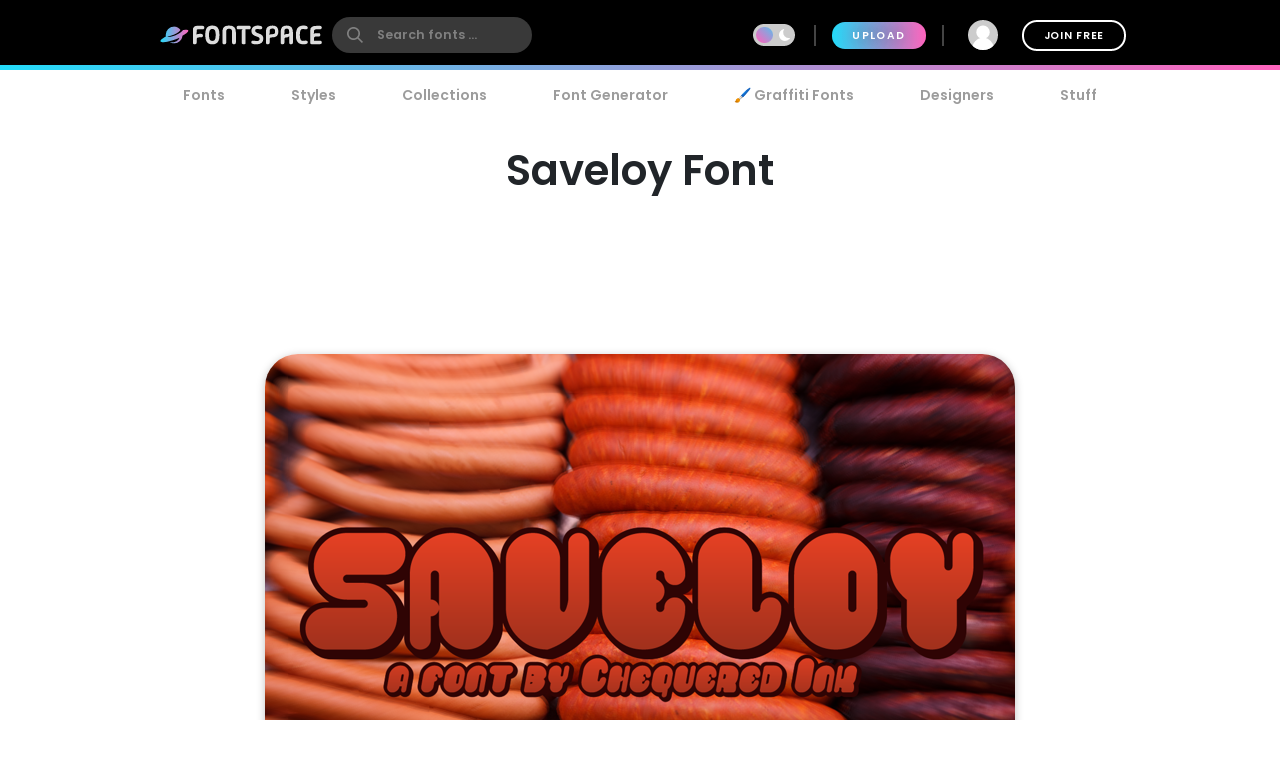

--- FILE ---
content_type: text/plain;charset=UTF-8
request_url: https://c.pub.network/v2/c
body_size: -113
content:
e66dfe5f-6b08-4d17-9280-5f1e72783cff

--- FILE ---
content_type: text/plain;charset=UTF-8
request_url: https://c.pub.network/v2/c
body_size: -263
content:
94790508-ab32-4d57-b990-f0905f47eb5c